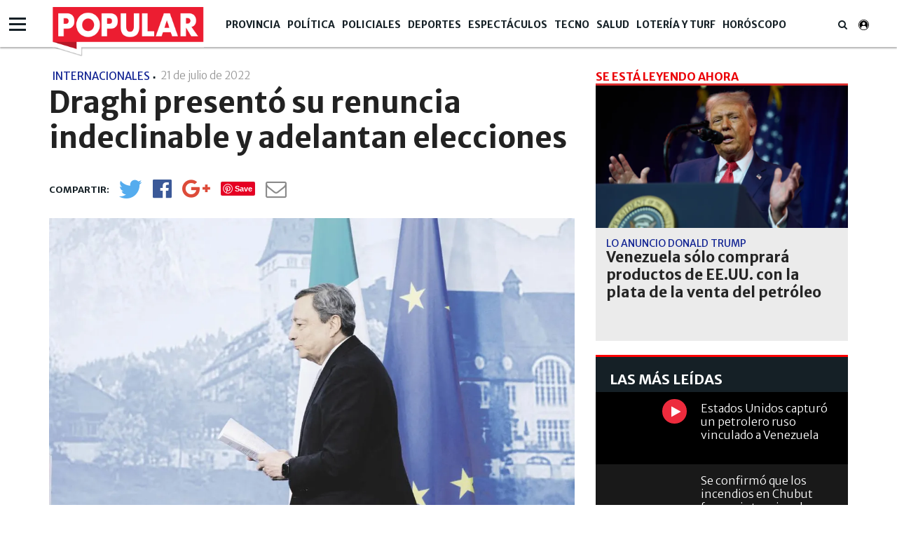

--- FILE ---
content_type: text/html; charset=UTF-8
request_url: https://www.diariopopular.com.ar/internacionales/draghi-presento-su-renuncia-indeclinable-y-adelantan-elecciones-n651293
body_size: 16123
content:
<!DOCTYPE html PUBLIC "-//W3C//DTD XHTML 1.0 Strict//EN" "http://www.w3.org/TR/xhtml1/DTD/xhtml1-strict.dtd">
<html xmlns="http://www.w3.org/1999/xhtml" xml:lang="en-US" lang="en-US" xmlns:fb="http://www.facebook.com/2008/fbml" >

<head><link href="https://www.diariopopular.com.ar/tdcss-ff942720f32d0c4b6906265a1b98e591b9fa2fef-69" rel="stylesheet" />
<script type="application/ld+json" xmlns:deferer="no">[{"@context":"http:\/\/schema.org","@type":"NewsArticle","name":"Draghi present\u00f3 su renuncia indeclinable y adelantan elecciones","headline":"Draghi present\u00f3 su renuncia indeclinable y adelantan elecciones","mainEntityOfPage":{"@type":"WebPage","@id":"https:\/\/www.diariopopular.com.ar\/internacionales\/draghi-presento-su-renuncia-indeclinable-y-adelantan-elecciones-n651293"},"description":"El primer ministro manifest\u00f3 su renuncia luego de haber perdido el apoyo de la coalici\u00f3n de Gobierno. En consecuencia, Italia adelantar\u00e1 las elecciones.","url":"https:\/\/www.diariopopular.com.ar\/internacionales\/draghi-presento-su-renuncia-indeclinable-y-adelantan-elecciones-n651293","articleBody":"Una turbulencia pol\u00edtica vive Italia con la renuncia de su primer ministro, Mario Draghi, quien present\u00f3 su dimisi\u00f3n al cargo de forma indeclinable luego de perder el apoyo de tres de las fuerzas que integraban la coalici\u00f3n de Gobierno. Draghi hab\u00eda anunciado su renuncia hace una semana tras el rechazo del Movimiento Cinco Estrellas de acompa\u00f1ar un paquete de medidas sociales y econ\u00f3micas. Esa decisi\u00f3n preliminar no hab\u00eda sido aceptada por el presidente Sergio Mattarella, pero este jueves su determinaci\u00f3n fue indeclinable al perder a\u00fan mayor respaldo pol\u00edtico. El primer ministro obtuvo en la jornada del mi\u00e9rcoles el apoyo de s\u00f3lo 95 de los 321 senadores del pa\u00eds por la reticencia de las derechistas Liga y Fuerza Italia y la centrista Cinco Estrellas a dar el voto de confianza para la continuidad del Ejecutivo.   ADEM\u00c1S: Boris Johnson se despidi\u00f3 a lo Terminator: \\\"Hasta la vista, baby\\\"   \\\"El presidente de la Rep\u00fablica, Sergio Mattarella, recibi\u00f3 en el Palacio del Quirinale al presidente del Consejo de Ministros, profesor Mario Draghi, quien, luego de haber informado sobre la discusi\u00f3n y votaci\u00f3n de ayer en el Senado, reiter\u00f3 su renuncia y de la Gobierno que preside\\\", inform\u00f3 el secretario general de la presidencia italiana, Ugo Zampetti. En consecuencia, Mattarella recibir\u00e1 durante este jueves a los presidentes del Senado y de Diputados para avanzar en una eventual disoluci\u00f3n de las C\u00e1maras, el primer paso hacia el adelantamiento de las elecciones, previstas originalmente para marzo de 2023. En caso de que Mattarella confirme un adelantamiento electoral, los comicios podr\u00edan darse entre el 2 y el 9 de octubre, para respetar el plazo constitucional de al menos 60 d\u00edas pasados desde la disoluci\u00f3n de las C\u00e1maras. El Gobierno de Draghi, que se mantiene en funciones hasta que haya un nuevo Ejecutivo, se encamina as\u00ed a durar 17 meses, apenas sobre la media en un pa\u00eds que tuvo 67 Gobiernos en 75 a\u00f1os y en el que desde 2008 el primer ministro no es elegido por el voto directo de los ciudadanos sino por acuerdos parlamentarios.   ","datePublished":"2022-07-21T08:16:31-03:00","dateCreated":"2022-07-21T08:16:31-03:00","dateModified":"2022-07-21T08:16:31-03:00","InLanguage":"es_AR","publisher":{"@type":"NewsMediaOrganization","name":"Popular","url":"https:\/\/www.diariopopular.com.ar","logo":{"@type":"ImageObject","url":"https:\/\/www.diariopopular.com.ar\/css-custom\/dpopular\/images\/mtg_logo.png","width":"94","height":"31"}},"image":[{"@type":"ImageObject","url":"https:\/\/media.diariopopular.com.ar\/p\/171074206773898ee3f93aec440717d3\/adjuntos\/143\/imagenes\/008\/027\/0008027443\/1200x675\/smart\/renuncio-draghijpg.jpg","caption":"El primer ministro italiano present\u00f3 su renuncia de manera indeclinable.","width":"1200","height":"675"}],"articleSection":"Internacionales","keywords":"Italia, Mario Draghi","author":{"@type":"Organization","name":"Popular","url":""}},{"@context":"http:\/\/schema.org","@type":"BreadcrumbList","itemListElement":[{"@type":"ListItem","position":1,"name":"Popular","item":{"@id":"https:\/\/www.diariopopular.com.ar","name":"Popular"}},{"@type":"ListItem","position":2,"name":"Italia","item":{"@id":"https:\/\/www.diariopopular.com.ar\/italia-a923","name":"Italia"}},{"@type":"ListItem","position":3,"name":"Draghi present\u00f3 su renuncia indeclinable y adelantan elecciones","item":{"@id":"https:\/\/www.diariopopular.com.ar\/internacionales\/draghi-presento-su-renuncia-indeclinable-y-adelantan-elecciones-n651293","name":"Draghi present\u00f3 su renuncia indeclinable y adelantan elecciones"}}]}]</script>
 

 



<meta property="og:site_name" content="www.diariopopular.com.ar"/>
<meta property="og:description" content="El primer ministro manifestó su renuncia luego de haber perdido el apoyo de la coalición de Gobierno. En consecuencia, Italia adelantará las elecciones."/>
<meta property="og:image" content="https://media.diariopopular.com.ar/p/171074206773898ee3f93aec440717d3/adjuntos/143/imagenes/008/027/0008027443/1200x675/smart/renuncio-draghijpg.jpg"/>
<meta property="og:type" content="article"/>
<meta property="fb:app_id" content="1190085497705860"/>
<meta property="fb:pages" content="174586312591604"/>
<meta property="og:url" content="https://www.diariopopular.com.ar/internacionales/draghi-presento-su-renuncia-indeclinable-y-adelantan-elecciones-n651293"/>
<meta property="og:title" content="Draghi presentó su renuncia indeclinable y adelantan elecciones"/>
<meta itemprop="url" content="https://www.diariopopular.com.ar/internacionales/draghi-presento-su-renuncia-indeclinable-y-adelantan-elecciones-n651293"/>
<meta itemprop="name" content="Draghi presentó su renuncia indeclinable y adelantan elecciones"/>
<meta itemprop="headline" content="Draghi presentó su renuncia indeclinable y adelantan elecciones"/>
<meta itemprop="description" content="El primer ministro manifestó su renuncia luego de haber perdido el apoyo de la coalición de Gobierno. En consecuencia, Italia adelantará las elecciones."/>
<meta property="description" content="El primer ministro manifestó su renuncia luego de haber perdido el apoyo de la coalición de Gobierno. En consecuencia, Italia adelantará las elecciones."/>
<meta property="og:image:width" content="1200"/>
<meta property="og:image:height" content="675"/>
<meta name="twitter:card" content="summary_large_image"/>
<meta name="twitter:site" content="diariopopular"/>
<meta name="twitter:title" content="Draghi presentó su renuncia indeclinable y adelantan elecciones"/>
<meta name="twitter:description" content="El primer ministro manifestó su renuncia luego de haber perdido el apoyo de la coalición de Gobierno. En consecuencia, Italia adelantará las elecciones."/>
<meta name="twitter:creator" content="diariopopular"/>
<meta name="twitter:image" content="https://media.diariopopular.com.ar/p/171074206773898ee3f93aec440717d3/adjuntos/143/imagenes/008/027/0008027443/1200x675/smart/renuncio-draghijpg.jpg"/>
<meta name="twitter:image:height" content="675"/>
<meta name="twitter:image:width" content="1200"/>

<meta http-equiv="Content-Type" content="text/html; charset=utf-8"/>
<meta http-equiv="X-UA-Compatible" content="IE=edge"/>  <title>Draghi presentó su renuncia indeclinable y adelantan elecciones</title>  <!-- start:global -->
 <meta charset="utf-8">
 <!-- end:global -->
 <!-- start:responsive web design -->
 <meta name="viewport" content="width=device-width, initial-scale=1">
 <!-- end:responsive web design -->
 <!-- start:web fonts -->



    <link href="https://fonts.googleapis.com/css?family=Merriweather+Sans:300,400,700,800" rel="stylesheet">

    
 <!-- end:web fonts -->
    <!--link rel="stylesheet" href="https://www.diariopopular.com.ar/css-custom/saas_backend.css"-->
 <!-- start:stylesheets -->
    
    
    <!-- link rel="stylesheet" href="https://www.diariopopular.com.ar/css-custom/dpopular/font-awesome.min.css" -->
    <!-- link rel="stylesheet" href="https://www.diariopopular.com.ar/css-custom/dpopular/weather-icons.min.css" -->
    
    <!-- link rel="stylesheet" href="https://www.diariopopular.com.ar/css-custom/dpopular/photobox.css" -->
    
    
     
    
    
    
 <!-- end:stylesheets -->
        

    <!-- script src="https://www.diariopopular.com.ar/js-custom/dpopular/jquery-3.3.1.min.js"></script -->    <!-- VIDEOJS -->
    
    
    
                  <meta property="fb:pages" content="174586312591604"/>
	<meta name="GENERATOR" content="Thinkindot 4.8"/><meta name="td-ttl-max-age" content="1098300"/>
<meta name="description" content="El primer ministro manifestó su renuncia luego de haber perdido el apoyo de la coalición de Gobierno. En consecuencia, Italia adelantará las elecciones."/>
<meta name="robots" content="max-image-preview:large"/>
<meta name="distribution" content="global"/>
<meta name="rating" content="general"/>
<meta name="language" content="es_AR"/>
<link rel="canonical" href="https://www.diariopopular.com.ar/internacionales/draghi-presento-su-renuncia-indeclinable-y-adelantan-elecciones-n651293"/>

<meta http-equiv="refresh" content="600"/><link href="https://www.popular.tv/dpsite/new/style34.css" rel="stylesheet">
<script xmlns:deferer="no" src="https://www.popular.tv/dpsite/new/script16.js" type="text/javascript"></script> 
<style>.async-hide{opacity:0!important}</style>
<script xmlns:deferer="no">(function(a,s,y,n,c,h,i,d,e){s.className+=' '+y;h.start=1*new Date;
h.end=i=function(){s.className=s.className.replace(RegExp(' ?'+y),'')};
(a[n]=a[n]||[]).hide=h;setTimeout(function(){i();h.end=null},c);h.timeout=c;
})(window,document.documentElement,'async-hide','dataLayer',4000,
{'GTM-P4Z783M':true});</script>
<script xmlns:deferer="no">
(function(i,s,o,g,r,a,m){i['GoogleAnalyticsObject']=r;i[r]=i[r]||function(){
(i[r].q=i[r].q||[]).push(arguments)},i[r].l=1*new Date();a=s.createElement(o),
m=s.getElementsByTagName(o)[0];a.async=1;a.src=g;m.parentNode.insertBefore(a,m)
})(window,document,'script','https://www.google-analytics.com/analytics.js','ga');
ga('create', 'UA-31192321-1', 'auto',{allowLinker: true});
ga('require', 'GTM-P4Z783M');
ga('send', 'pageview');
</script>
<!-- Google Tag Manager -->
<script xmlns:deferer="no">(function(w,d,s,l,i){w[l]=w[l]||[];w[l].push({'gtm.start':
new Date().getTime(),event:'gtm.js'});var f=d.getElementsByTagName(s)[0],
j=d.createElement(s),dl=l!='dataLayer'?'&l='+l:'';j.async=true;j.src=
'https://www.googletagmanager.com/gtm.js?id='+i+dl;f.parentNode.insertBefore(j,f);
})(window,document,'script','dataLayer','GTM-MLSDNW');</script>
<!-- End Google Tag Manager -->
<meta property="fb:pages"content="174586312591604">
<script xmlns:deferer="no" type="text/javascript" src="https://ads.vidoomy.com/diariopopular_15549.js" async></script> 
<script xmlns:deferer="no" data-ad-client="ca-pub-9601162182442873" async src="https://pagead2.googlesyndication.com/pagead/js/adsbygoogle.js"></script>
<!-- Google tag (gtag.js) -->
<script xmlns:deferer="no" async src="https://www.googletagmanager.com/gtag/js?id=G-HC56P2H0XP"></script> 
<script xmlns:deferer="no"> window.dataLayer = window.dataLayer || [];
  function gtag(){dataLayer.push(arguments);}
  gtag('js', new Date());

  gtag('config', 'G-HC56P2H0XP');
</script>

<link rel="preconnect" href="https://cdn.thinkindot.com">
<!-- Thinkindot Tracker v1.4 -->
<script xmlns:deferer="no" xmlns:deferer="no" type="text/javascript">
(function(){
var userEmailCookie = document.cookie.replace(/(?:(?:^|.*;\s*)TDEmail\s*\=\s*([^;]*).*$)|^.*$/, "$1");
var trackingEvent = {
url: "https://tracker.thinkindot.com/ingest/event",
object_id_regex: "",
event: {
organization_id: 2230,
application_id: "cms-143",
object_type: "Nota",
object_id: "651293",
object_url: window.location.href,
publication_date: "2022-07-21T08:16:31-03:00",
var_1: ["Italia","Mario Draghi",""], //i.e: authors ids
var_2: ["Internacionales","",""], //i.e: categories ids
var_3: [""],
var_4: [unescape(userEmailCookie)]
}
};
var tra = document.createElement('script');
tra.type = 'text/javascript';
tra.async = true;
tra.src = 'https://cdn.thinkindot.com/tracker/tracker-1.4.min.js';
tra.onload = tra.onreadystatechange = function() {
var rs = this.readyState;
if (rs && rs != 'complete' && rs != 'loaded') return;
try {
tracker_event(trackingEvent);
} catch (e) {
console.log("tracker error " + e);
}
};
(document.getElementsByTagName('head')[0]||document.getElementsByTagName('body')[0]).appendChild(tra);
})();
</script>
<!-- End Thinkindot Tracker --><link rel='amphtml' href='https://www.diariopopular.com.ar/internacionales/draghi-presento-su-renuncia-indeclinable-y-adelantan-elecciones-n651293/amp'/><!-- Speculation Rules -->
<script xmlns:deferer="no" type="speculationrules">
{
    "prefetch": [
        {
            "source": "document",
            "where": {
                "and": [
                    { "href_matches": "https://www.diariopopular.com.ar/*" },
                    { "not": { "selector_matches": "[rel~='nofollow']" } },
                    { "not": { "selector_matches": "[rel~='noreferrer']" } },
                    { "not": { "selector_matches": "[rel~='noopener']" } },
                    { "not": { "selector_matches": "[rel~='noindex']" } }
                ]
            },
            "eagerness": "moderate"
        }
    ],
    "prerender": [
        {
            "source": "document",
            "where": {
                "and": [
                    { "selector_matches": "h1 a" },
                    { "not": { "selector_matches": "[rel~='nofollow']" } },
                    { "not": { "selector_matches": "[rel~='noreferrer']" } },
                    { "not": { "selector_matches": "[rel~='noopener']" } },
                    { "not": { "selector_matches": "[rel~='noindex']" } }
                ]
            },
            "eagerness": "moderate"
        }
    ]
}
</script>
<!-- Thinkindot GA4-->
<script xmlns:deferer="no" async src="https://www.googletagmanager.com/gtag/js?id=G-41E8Q8K9GH"></script> 
<script xmlns:deferer="no"> window.dataLayer = window.dataLayer || [];
    function gtag() { dataLayer.push(arguments); }
    gtag('js', new Date());
    gtag('config', 'G-41E8Q8K9GH');
    gtag('set',
        {
            'dimension1': 'Draghi present&oacute; su renuncia indeclinable y adelantan elecciones',
            'dimension2': '',
            'dimension3': 'Nota',
            'dimension4': 'Internacionales',
            'dimension5': '',
            'dimension6': '',
            'dimension7': 'Italia',
            'dimension8': 'Mario Draghi',
            'dimension9': '',
        });
</script>
<!-- End Thinkindot GA4 --><link rel="manifest" href="/manifest.json">
<script xmlns:deferer="no">window.TdOneSingalSetup = {"appId":"8115cc89-8ffc-43d4-948d-5b5a3b508a25","autoRegister":false,"promptOptions":{"actionMessage":"Nos gustar\u00eda mostrarle las \u00faltimas noticias.","exampleNotificationTitleDesktop":"Notificaci\u00f3n de ejemplo","exampleNotificationMessageDesktop":"As\u00ed aparecer\u00e1n las notificaciones","exampleNotificationCaption":"Pod\u00e9s desuscribirte en cualquier momento","acceptButtonText":"SUSCRIBIRME","cancelButtonText":"NO, GRACIAS"},"welcomeNotification":{"disable":false,"title":"Popular","message":"Gracias por suscribirte"},"notifyButton":{"enable":true,"showCredit":false,"text":{"tip.state.unsubscribed":"Suscribirse a notificaciones","tip.state.subscribed":"Est\u00e1s suscripto a notificaciones","tip.state.blocked":"Bloqueaste notificaciones","message.prenotify":"Click para suscribirse a notificaciones","message.action.subscribed":"Gracias por suscribirse!","message.action.resubscribed":"Te suscribiste a notificaciones","message.action.unsubscribed":"No recibir\u00e1s m\u00e1s notificaciones","dialog.main.title":"Configurar notificaciones","dialog.main.button.subscribe":"SUSCRIBIRSE","dialog.main.button.unsubscribe":"DESUSCRIBIRSE","dialog.blocked.title":"Desbloquear notificaciones","dialog.blocked.message":"Segu\u00ed las instrucciones para recibir notificaciones:"},"colors":{"circle.background":"#fd1010"}},"notificationClickHandlerMatch":"origin","notificationClickHandlerAction":"focus","tracking":{"utm_source":"pushnotificationh","utm_medium":"web","utm_campaign":"editorselection"}}</script>
<script xmlns:deferer="no" src="https://www.diariopopular.com.ar/libs/OneSignalSDKFiles/TdWebPushv16-min-version-1767758706.js" async="true"></script> 
<script xmlns:deferer="no" src="https://cdn.onesignal.com/sdks/web/v16/OneSignalSDK.page.js" async="true"></script></head>

<body class="home detail detail interior-menu-br">
<script xmlns:deferer="no" type="text/javascript">
(function(){
var trackingEvent = {
url: "https://tracker.thinkindot.com/ingest/event",
object_id_regex: "",
event: {
organization_id: 177,
application_id: "diario-popular",
object_type: "Nota",
object_id: window.location.href.split("-")[window.location.href.split("-").length-1].replace('-n','').replace('n',''),
object_url: window.location.href,
publication_date: "2018-04-01T01:01:01.000Z",
var_1: [], //i.e: authors ids
var_2: [], //i.e: categories ids
var_3: []
}
};
var tra = document.createElement('script');
tra.type = 'text/javascript';
tra.async = true;
tra.src = 'https://cdn.thinkindot.com/tracker/tracker-1.4.min.js';
tra.onload = tra.onreadystatechange = function() {
var rs = this.readyState;
if (rs && rs != 'complete' && rs != 'loaded') return;
try {
tracker_event(trackingEvent);
} catch (e) {
console.log("tracker error " + e);
}
};
(document.getElementsByTagName('head')[0]||document.getElementsByTagName('body')[0]).appendChild(tra);
})();
</script>  <!-- start:page outer wrap -->
 <div id="page-outer-wrap">
 <!-- start:page inner wrap -->
 <div id="page-inner-wrap">
 <!-- start:container-fluid -->
 <div class="container-fluid">
 <div class="row">
 <div class="col-xs-12 region-container">
                        
	<div class="widgetContent   header-new clearfix">
 <!-- start:container-->
 <div class="container widget-notas   header-new">
 <div class="row">
 <div class="col-xs-12 region-container">
                        

<div class="freetext-list one-column-wrapper ">
	<div class="row"></div>
 </div>

<div class="main-nav"><div class="navigation-main-menu ">  <div class="container "><div class="nav-wrapper-row">  <ul class="nav-wrapper clearfix"><div class="nav-item logo-small" style="display:none;">  <a href="/" class="nav-link">
                        <img class="imageFullWidth" src="/css-custom/143/logo/logo.clean.svg" alt=""/></a>  </div>  <li class="nav-item">  <span class="nav-link">  <a href="https://www.diariopopular.com.ar/provincia" target="" title="Popular | Provincia" alt="Popular | Provincia">
                            Provincia
                            </a></span>  <li class="nav-item"><span class="nav-link">  <a href="https://www.diariopopular.com.ar/politica" target="" title="Popular | Política" alt="Popular | Política">
                            Política
                            </a></span>  <li class="nav-item"><span class="nav-link">  <a href="https://www.diariopopular.com.ar/policiales" target="" title="Popular | Policiales" alt="Popular | Policiales">
                            Policiales
                            </a></span>  <li class="nav-item"><span class="nav-link">  <a href="https://www.diariopopular.com.ar/deportes" target="" title="Popular | Deportes" alt="Popular | Deportes">
                            Deportes
                            </a></span>  <li class="nav-item"><span class="nav-link">  <a href="https://www.diariopopular.com.ar/espectaculos" target="" title="Popular | Espectáculos" alt="Popular | Espectáculos">
                            Espectáculos
                            </a></span>  <li class="nav-item"><span class="nav-link">  <a href="https://www.diariopopular.com.ar/tecnologia" target="" title="Popular | Tecno" alt="Popular | Tecno">
                            Tecno
                            </a></span>  <li class="nav-item"><span class="nav-link">  <a href="https://www.diariopopular.com.ar/salud" target="" title="Popular | Salud" alt="Popular | Salud">
                            Salud
                            </a></span>  <li class="nav-item"><span class="nav-link">  <a href="https://www.diariopopular.com.ar/loteria-turf-suerte" target="" title="Popular | Lotería y Turf" alt="Popular | Lotería y Turf">
                            Lotería y Turf
                            </a></span>  <li class="nav-item"><span class="nav-link">  <a href="https://www.diariopopular.com.ar/horoscopo" target="" title="Popular | Horóscopo" alt="Popular | Horóscopo">
                            Horóscopo
                            </a></span>  <li class="nav-item search-wrapper"><span class="nav-link"> <i class="fa fa-search"></i></span>  <div class="sub-nav "><div class="container padding-box">  <div class="col-xs-12 col-sm-12 col-md-6 col-md-offset-3">  <form class="form-buscador" action="https://www.diariopopular.com.ar/contenidos/resultado.html" method="GET" onsubmit="return false">
 <div class="input-group"><input type="text" id="inputSearch" class="form-control inputSearch" placeholder="Ingresa tu búsqueda..."> </input>  <span class="input-group-btn">  <button id="btnSearch" class="btn btn-default" type="submit">Buscar</button></span>  </div></form>  </div></div>  </div></li>  </ul></div>  </div></div> 
</div> 
  <div class="hamburguesa"><div id="menu">  <div class="sections-collapse"><div class="btn-wrapper">  <span class="icon-bar"></span>  <span class="icon-bar"></span>  <span class="icon-bar"></span></div>  <div class="nav-wrapper"><ul class="nav clearfix" id="scroll-menu">  <h2 class="title">Todas las categorias</h2>  <li class="status-normal">  <a href="https://www.diariopopular.com.ar/tecnologia">Tecno</a></li>  <li class="status-normal">  <a href="https://www.diariopopular.com.ar/general">General</a></li>  <li class="status-normal">  <a href="https://www.diariopopular.com.ar/internacionales">Internacionales</a></li>  <li class="status-normal">  <a href="https://www.diariopopular.com.ar/contenidos/mascotas.html">Mascotas</a></li>  <li class="status-normal">  <a href="https://www.diariopopular.com.ar/sururbano">Sururbano</a></li>  <li class="status-normal">  <a href="https://www.diariopopular.com.ar/provincia">Provincia</a></li>  <li class="status-normal">  <a href="https://www.diariopopular.com.ar/sureno">Sureño</a></li>  <li class="status-normal">  <a href="https://www.diariopopular.com.ar/quilmeno">Quilmeño</a></li>  <li class="status-normal">  <a href="https://www.diariopopular.com.ar/noroeste">Noroeste</a></li>  <li class="status-normal">  <a href="https://www.diariopopular.com.ar/norteno">Norteño</a></li>  <li class="status-normal">  <a href="https://www.diariopopular.com.ar/la_matanza">La Matanza</a></li>  <li class="status-normal">  <a href="https://www.diariopopular.com.ar/patricios_pompeya">Patricios - Pompeya</a></li>  <li class="status-normal">  <a href="https://www.diariopopular.com.ar/barracas-laboca">Barracas - La Boca</a></li>  <li class="status-normal">  <a href="https://www.diariopopular.com.ar/popular-tv">Popular Tv</a></li>  </ul></div>  </div></div>  </div>  </div></div>  <div class="row"><div class="col-xs-12 col-sm-12 col-md-9 region-container">  </div>  <div class="col-xs-12 col-sm-12 col-md-3 region-container"></div>  </div>  <div class="row">  <div class="col-xs-12 region-container"></div>  </div></div>
	</div>  </div></div>  </div>  <div class="container">  <div class="row">  <div class="col-xs-12  region-container"></div>  <div class="col-xs-12"><div class="row">  <div class="col-sm-12 col-md-8 col-lg-8"><div class="row">  <div class="col-xs-12 region-container">  
 <article id="article-post"><header class="article-info-wrapper">  <div id="indexActual" style="display:none"></div>  <div class="category-wrapper">  <span class="category theme cat-azul">Internacionales</span>  <span class="category pipe"> | </span></div>  <div class="fecha-detallenota"><time datetime="2022-07-21T11:16:31.000Z"> 21 de julio de 2022 <span class="hour">
                         - 08:07
                    </span></time>  </div>  <div class="row">  <div class="col-xs-12">  <h1 class="title">Draghi presentó su renuncia indeclinable y adelantan elecciones</h1></div>  </div>  <div class="item-breadcrumb"></div>  <div class="detail-social-icons clearfix" data-social="tosticky" hide-on-scroll="footer"><ul class="social-wrapper clearfix">  <li class="social-icon social-twitter no-shares" data-url-lite='https://www.diariopopular.com.ar/c651293' data-url-complete='https://www.diariopopular.com.ar/internacionales/draghi-presento-su-renuncia-indeclinable-y-adelantan-elecciones-n651293'>
                        <a class="social-link" onclick="javascript:var popuptw = window.open('https://twitter.com/intent/tweet?url=https%3A%2F%2Fwww.diariopopular.com.ar%2Fc651293&amp;relatid=Popular&amp;text=Draghi+present%C3%B3+su+renuncia+indeclinable+y+adelantan+elecciones&amp;via=populardiario', 'twitter', 'width=540, height=480, top=200,scrollbars=1');return false;" alt="Twitter" title="Twitter">
 <i class="fa fa-twitter" aria-hidden="true"></i></a>  <span class="share-counter twitter"><span class="share-text"> </span></span>  </li
                    ><li class="social-icon social-facebook no-shares" data-url-lite='https://www.diariopopular.com.ar/c651293'>  <a class="social-link" onclick="javascript:var popup = window.open('https://www.facebook.com/sharer/sharer.php?u=https%3A%2F%2Fwww.diariopopular.com.ar%2Fc651293', 'facebook', 'width=540, height=480, top=200,scrollbars=1'); return false;" alt="Facebook" title="Facebook">
 <i class="fa fa-facebook-official" aria-hidden="true"></i>  </a>  <span class="share-counter facebook"><span class="share-text"></span></span>  </li
                    ><li class="social-icon social-google-plus no-shares" data-url-lite='https://www.diariopopular.com.ar/c651293'>  <a class="social-link" onclick="javascript:var popup = window.open('https://plus.google.com/share?hl=en&url=https%3A%2F%2Fwww.diariopopular.com.ar%2Fc651293', 'twitter', 'width=540, height=480, top=200,scrollbars=1');return false;" alt="Google+" title="Google+">
 <i class="fa fa-google-plus" aria-hidden="true"></i>  </a>  <span class="share-counter google-plus"><span class="share-text"></span></span>  </li
                    ><li class="social-icon social-pinterest no-shares" data-url-lite='https://www.diariopopular.com.ar/c651293'>  <a class="social-link" href="https://www.pinterest.com/pin/create/button/?url=https%3A%2F%2Fwww.diariopopular.com.ar%2Fc651293&description=Draghi+present%C3%B3+su+renuncia+indeclinable+y+adelantan+elecciones" onclick="https://www.pinterest.com/pin/create/button/?url=https%3A%2F%2Fwww.diariopopular.com.ar%2Fc651293&description=Draghi+present%C3%B3+su+renuncia+indeclinable+y+adelantan+elecciones" alt="Pinterest" title="Pinterest">
 <!-- <i class="fa fa-pinterest" aria-hidden="true"></i>-->  </a>  <span class="share-counter pinterest"><span class="share-text"></span></span>  </li
                    ><li class="social-icon social-whatsapp visible-xs"><a class="social-link" target="_blank" href="https://api.whatsapp.com/send?text=%E2%80%9CDraghi%20present%C3%B3%20su%20renuncia%20indeclinable%20y%20adelantan%20elecciones%E2%80%9D%20https%3A%2F%2Fwww.diariopopular.com.ar%2Finternacionales%2Fdraghi-presento-su-renuncia-indeclinable-y-adelantan-elecciones-n651293" alt="Whatsapp" title="Whatsapp">  <i class="fa fa-whatsapp" aria-hidden="true"></i>  </a></li
                    ><li class="social-icon social-mail no-shares">  <a class="social-link" href="/cdn-cgi/l/email-protection#[base64]" alt="@Enviar" title="@Enviar"><i class="fa fa-envelope-o" aria-hidden="true"> </i></a>  <span class="share-counter mail"><span class="share-text"> 0</span></span>  </li></ul>  <div class="visible-xs next-btn-note"><a href="">  <span class="next-btn">siguiente</span>  <i class="fa fa-angle-right" aria-hidden="true"></i>  </a></div>  </div></header>  </article>
 

  
    
      <script data-cfasync="false" src="/cdn-cgi/scripts/5c5dd728/cloudflare-static/email-decode.min.js"></script><script xmlns:deferer="no"> var vastPreRoll = "";
    </script>  <article id="article-post">  <div class="row">  <div class="col-xs-12">  <div class="head-image thumb-wrap relative">  <div id="content-gallery">  <div class="gallery" id="fotogaleria-Object_66_60">  <div class="col2 owl-carousel">  <div class="image itemGallery classid589320">  <a href="https://media.diariopopular.com.ar/p/a814c8003eca36c8c0dd58c97bfeb5da/adjuntos/143/imagenes/008/027/0008027443/1140x0/smart/renuncio-draghijpg.jpg" onclick="return false;" title="El primer ministro italiano presentó su renuncia de manera indeclinable.">
                                        <img xmlns:ll="no" xmlns:ll="no" src="https://media.diariopopular.com.ar/p/a814c8003eca36c8c0dd58c97bfeb5da/adjuntos/143/imagenes/008/027/0008027443/1140x0/smart/renuncio-draghijpg.jpg" alt="El primer ministro italiano presentó su renuncia de manera indeclinable." title="El primer ministro italiano presentó su renuncia de manera indeclinable."\/>  <div class="gallery-header"><span class="expand"> </span></div>  <div class="pieFoto" style="display:block"><span class="epiinterior" style="display:"> <p>El primer ministro italiano presentó su renuncia de manera indeclinable.</p></span>  <span class="copyinterior" style="display:none"></span></div>  </a></div>  </div>  <div class="galleryThumb galleryPrevThumb2 galleft" style="display:none"><a class="arrow-left prevPager"><img xmlns:ll="no" xmlns:ll="no" src="https://www.diariopopular.com.ar/css-custom/dpopular_images/f_izq2.png" width="53" height="53" alt="Anterior" title="Anterior" \/></a></div>  <div class="galleryThumb galleryNextThumb2 galright" style="display:none"><a class="arrow-right nextPager"> <img xmlns:ll="no" xmlns:ll="no" src="https://www.diariopopular.com.ar/css-custom/dpopular_images/f_der2.png" width="53" height="53" alt="Siguiente" title="Siguiente"\/></a></div>  <div class="clearfix"></div></div>  </div></div>  </div></div>  </article> 

  <article id="article-post" class="first">  <div class="interiorCopete"> El primer ministro manifestó su renuncia luego de haber perdido el apoyo de la coalición de Gobierno. En consecuencia, Italia adelantará las elecciones. </div>  <div class="separator-line"></div>  <div class="cuerpo" data-twitter-link="https://twitter.com/intent/tweet?url=https://www.diariopopular.com.ar/c651293&amp;via=poopulardiario&amp;related=Popular&amp;text=">  <p>Una turbulencia política vive <strong><a href="https://www.diariopopular.com.ar/italia-a923" class="agrupador" rel="923">Italia</a></strong> con la renuncia de su primer ministro,<strong> <a href="https://www.diariopopular.com.ar/mario-draghi-a5077" class="agrupador" rel="5077">Mario Draghi</a>,</strong> quien presentó su dimisión al cargo de forma indeclinable luego de perder el apoyo de tres de las fuerzas que integraban la coalición de Gobierno.</p></div>  </article> 
  <article id="article-post">  <div class="cuerpo" data-twitter-link="https://twitter.com/intent/tweet?url=https://www.diariopopular.com.ar/c651293&amp;via=poopulardiario&amp;related=Popular&amp;text=">  <p>Draghi había anunciado su renuncia hace una semana tras el rechazo del <strong>Movimiento Cinco Estrellas</strong> de acompañar un paquete de medidas sociales y económicas. Esa decisión preliminar no había sido aceptada por el presidente <strong>Sergio Mattarella</strong>, pero este jueves su determinación fue indeclinable al perder aún mayor respaldo político.</p> <p>El primer ministro obtuvo en la jornada del miércoles el apoyo de sólo 95 de los 321 senadores del país por la reticencia de las derechistas Liga y Fuerza Italia y la centrista Cinco Estrellas a dar el voto de confianza para la continuidad del Ejecutivo.</p> <p></p>  <h2>ADEMÁS: <a href="https://www.diariopopular.com.ar/internacionales/boris-johnson-se-despidio-lo-terminator-hasta-la-vista-baby-n651044" target="">Boris Johnson se despidió a lo Terminator: "Hasta la vista, baby"</a></h2>  <p> </p> <p>"El presidente de la República, Sergio Mattarella, recibió en el Palacio del Quirinale al presidente del Consejo de Ministros, profesor Mario Draghi, quien, luego de haber informado sobre la discusión y votación de ayer en el Senado, reiteró su renuncia y de la Gobierno que preside", informó el secretario general de la presidencia italiana, <strong>Ugo Zampetti.</strong></p>  <p>En consecuencia, Mattarella recibirá durante este jueves a los presidentes del Senado y de Diputados para avanzar en una eventual disolución de las Cámaras, el primer paso hacia el adelantamiento de las elecciones, previstas originalmente para marzo de 2023.</p> <p>En caso de que Mattarella confirme un adelantamiento electoral, los comicios podrían darse entre el 2 y el 9 de octubre, para respetar el plazo constitucional de al menos 60 días pasados desde la disolución de las Cámaras.</p> <p>El Gobierno de Draghi, que se mantiene en funciones hasta que haya un nuevo Ejecutivo, se encamina así a durar 17 meses, apenas sobre la media en un país que tuvo 67 Gobiernos en 75 años y en el que desde 2008 el primer ministro no es elegido por el voto directo de los ciudadanos sino por acuerdos parlamentarios.</p> <div contenteditable="false" class="embed_cont type_imagen" id="589321-Libre-1604560361_wrap"> <div class="embed_options" rel="opt" id="589321-Libre-1604560361_opts">Draghi.webp <span onclick="parent.parent.TinyMCETdcuerpo.preview_embed('589321-Libre-1604560361')" class="embed_colapse less" id="589321-Libre-1604560361_colapse"></span>  <span onclick="parent.parent.TinyMCETdcuerpo.delete_embed('589321-Libre-1604560361')" class="embed_delete less" id="589321-Libre-1604560361_delete"></span></div>  <div id="589321-Libre-1604560361_content" class="embed_content"><img src="https://www.diariopopular.com.ar/css-custom/143/images/lazy.svg" longdesc="https://media.diariopopular.com.ar/p/15e15b9a20a7740539df9876187a1bda/adjuntos/143/imagenes/008/027/0008027444/1140x0/smart/draghiwebp.png"  alt="" width="1140" height="" id="589321-Libre-1604560361_embed"></div>  <div id="589321-Libre-1604560361_epigrafe" class="embed_epigrafe"></div> <div id="589321-Libre-1604560361_copyright" class="embed_copyright"></div>  </div> <p></p>  </div></article>


  <div class="object-important-people">  <h2 class="object-title">Aparecen en esta nota:</h2>  <ul class="important-people-wrapper clearfix">  <li class="people-item">  <div class="media-wrapper">  <a href="https://www.diariopopular.com.ar/italia-a923" target="" title="Italia" class="people-link">
                    
                        <img class="media" src="https://www.diariopopular.com.ar/css-custom/143/images/lazy.svg" longdesc="https://media.diariopopular.com.ar/p/ac2cd4fb78408bd51b4545eba9b61fc8/adjuntos/143/imagenes/004/846/0004846747/italiapng.png"  width="70" height="70" alt="Italia" title="Italia"/>  </a></div>  <span class="people-name"><a class="people-link" href="https://www.diariopopular.com.ar/italia-a923" target="">Italia</a></span>  </li><li class="people-item">  <div class="media-wrapper">  <a href="https://www.diariopopular.com.ar/mario-draghi-a5077" target="" title="Mario Draghi" class="people-link"></a>  </div>  <span class="people-name"><a class="people-link" href="https://www.diariopopular.com.ar/mario-draghi-a5077" target="">Mario Draghi</a></span>  </li></ul>  </div>

<div class="content-related-content col-xs-12 col-sm-12 col-md-12  "><h2 class="title-news "> Te puede interesar: </h2>  <div class="row">  <div class="col-xs-12 col-sm-3 air">  <article class="article-item article-list   clearfix">  <figure class="media-wrapper  with-video">  <a href="https://www.diariopopular.com.ar/futbol/video-lautaro-martinez-hizo-un-golazo-bologna-n879363" target="" title="altText(Video: Lautaro Martínez hizo un golazo ante Bologna)" alt="altText(Video: Lautaro Martínez hizo un golazo ante Bologna)"><img src="https://www.diariopopular.com.ar/css-custom/143/images/lazy.svg" longdesc="https://media.diariopopular.com.ar/p/40cc40d2de21e7f3e479f3edf64d6b7f/adjuntos/143/imagenes/008/223/0008223844/165x100/smart/lautaro-foto-m-r-1.jpg"  alt="&nbsp;Lautaro Martínez hizo un golazo ante Bologna" title="&nbsp;Lautaro Martínez hizo un golazo ante Bologna" width="180" height="100"/></a>  </figure>  <div class="content-wrapper">  <div class="grouper-wrapper"> 	<a href="https://www.diariopopular.com.ar/futbol/video-lautaro-martinez-hizo-un-golazo-bologna-n879363" title="SERIE A -ITALIA" alt="SERIE A -ITALIA" class="section-link verde" target="">SERIE A -ITALIA </a></div>  <header class="title-wrapper"><h2 class="title-item">  <a href="https://www.diariopopular.com.ar/futbol/video-lautaro-martinez-hizo-un-golazo-bologna-n879363" target="" >Video: Lautaro Martínez hizo un golazo ante Bologna</a></h2>  <div class="cateogry-item"><a href="https://www.diariopopular.com.ar/futbol/video-lautaro-martinez-hizo-un-golazo-bologna-n879363" target="" ><p class="ignore-parser">Con un tanto de cabeza, Lautaro Martínez anotó el 2-0 de los nerazzurri en la decimoctava jornada de la Serie A de Italia</p></a></div>  </header>  <div class="social-sharing-box ">
	<div class="social-icon">		<a href="https://twitter.com/intent/tweet?url=https%3A%2F%2Fwww.diariopopular.com.ar%2Ffutbol%2Fvideo-lautaro-martinez-hizo-un-golazo-bologna-n879363&amp;related=Popular&amp;text=Video%3A+Lautaro+Mart%C3%ADnez+hizo+un+golazo+ante+Bologna&amp;via=diariopopular" target="_blank" alt="Twitter" title="Twitter">
	<i class="fa fa-twitter" aria-hidden="true"></i>		</a></div
	><div class="social-icon">		<a onclick="var popup = window.open('https://www.facebook.com/dialog/feed?app_id=1190085497705860&link=https%3A%2F%2Fwww.diariopopular.com.ar%2Ffutbol%2Fvideo-lautaro-martinez-hizo-un-golazo-bologna-n879363&name=Video%3A+Lautaro+Mart%C3%ADnez+hizo+un+golazo+ante+Bologna&caption=SERIE+A+-ITALIA+&description=%3Cp+class%3D%22ignore-parser%22%3ECon+un+tanto+de+cabeza%2C+Lautaro+Mart%C3%ADnez+anot%C3%B3+el+2-0+de+los+nerazzurri+en+la+decimoctava+jornada+de+la+Serie+A+de+Italia%3C%2Fp%3E&redirect_uri=https%3A%2F%2Fwww.diariopopular.com.ar%2Ffutbol%2Fvideo-lautaro-martinez-hizo-un-golazo-bologna-n879363','facebook', 'width=540, height=480, top=200,scrollbars=1');" alt="Facebook" title="Facebook">
	<i class="fa fa-facebook-square" aria-hidden="true"></i></a>
	</div
	><div class="social-icon visible-xs">		<a href="whatsapp://send?text=%E2%80%9CVideo%3A%20Lautaro%20Mart%C3%ADnez%20hizo%20un%20golazo%20ante%20Bologna%E2%80%9D%20https%3A%2F%2Fwww.diariopopular.com.ar%2Ffutbol%2Fvideo-lautaro-martinez-hizo-un-golazo-bologna-n879363" target="_blank" alt="Whatsapp" title="Whatsapp">
	<i class="fa fa-whatsapp" aria-hidden="true"></i>		</a></div> 
</div></div>  </article></div>  <div class="col-xs-12 col-sm-3 air"><article class="article-item article-list   clearfix">  <figure class="media-wrapper  no-video">  <a href="https://www.diariopopular.com.ar/general/faroni-ligado-afa-y-las-sad-financio-la-compra-del-perugia-fondos-del-futbol-argentino-n878841" target="" title="altText(Faroni financió la compra del Perugia con fondos del fútbol argentino)" alt="altText(Faroni financió la compra del Perugia con fondos del fútbol argentino)"><img src="https://www.diariopopular.com.ar/css-custom/143/images/lazy.svg" longdesc="https://media.diariopopular.com.ar/p/697962db272376cbf719aa56617018c5/adjuntos/143/imagenes/008/223/0008223336/165x100/smart/faroni-perugia.jpg"  alt="Faroni, con la camiseta del Perugia, se convirtió en propietario del club en 2024. (Foto: La Nación)" title="Faroni, con la camiseta del Perugia, se convirtió en propietario del club en 2024. (Foto: La Nación)" width="180" height="100"/></a>  </figure>  <div class="content-wrapper">  <div class="grouper-wrapper"> 	<a href="https://www.diariopopular.com.ar/general/faroni-ligado-afa-y-las-sad-financio-la-compra-del-perugia-fondos-del-futbol-argentino-n878841" title="Ligado a la AFA y las SAD" alt="Ligado a la AFA y las SAD" class="section-link " target="">Ligado a la AFA y las SAD</a></div>  <header class="title-wrapper"><h2 class="title-item">  <a href="https://www.diariopopular.com.ar/general/faroni-ligado-afa-y-las-sad-financio-la-compra-del-perugia-fondos-del-futbol-argentino-n878841" target="" >Faroni financió la compra del Perugia con fondos del fútbol argentino</a></h2>  <div class="cateogry-item"><a href="https://www.diariopopular.com.ar/general/faroni-ligado-afa-y-las-sad-financio-la-compra-del-perugia-fondos-del-futbol-argentino-n878841" target="" ><p class="ignore-parser">Mientras defendía públicamente el modelo asociativo, impulsó una operación privada en Europa con dinero vinculado a la entidad madre del fútbol local.</p></a></div>  </header>  <div class="social-sharing-box ">
	<div class="social-icon">		<a href="https://twitter.com/intent/tweet?url=https%3A%2F%2Fwww.diariopopular.com.ar%2Fgeneral%2Ffaroni-ligado-afa-y-las-sad-financio-la-compra-del-perugia-fondos-del-futbol-argentino-n878841&amp;related=Popular&amp;text=Faroni+financi%C3%B3+la+compra+del+Perugia+con+fondos+del+f%C3%BAtbol+argentino&amp;via=diariopopular" target="_blank" alt="Twitter" title="Twitter">
	<i class="fa fa-twitter" aria-hidden="true"></i>		</a></div
	><div class="social-icon">		<a onclick="var popup = window.open('https://www.facebook.com/dialog/feed?app_id=1190085497705860&link=https%3A%2F%2Fwww.diariopopular.com.ar%2Fgeneral%2Ffaroni-ligado-afa-y-las-sad-financio-la-compra-del-perugia-fondos-del-futbol-argentino-n878841&name=Faroni+financi%C3%B3+la+compra+del+Perugia+con+fondos+del+f%C3%BAtbol+argentino&caption=Ligado+a+la+AFA+y+las+SAD&description=%3Cp+class%3D%22ignore-parser%22%3EMientras+defend%C3%ADa+p%C3%BAblicamente+el+modelo+asociativo%2C+impuls%C3%B3+una+operaci%C3%B3n+privada+en+Europa+con+dinero+vinculado+a+la+entidad+madre+del+f%C3%BAtbol+local.%3C%2Fp%3E&redirect_uri=https%3A%2F%2Fwww.diariopopular.com.ar%2Fgeneral%2Ffaroni-ligado-afa-y-las-sad-financio-la-compra-del-perugia-fondos-del-futbol-argentino-n878841','facebook', 'width=540, height=480, top=200,scrollbars=1');" alt="Facebook" title="Facebook">
	<i class="fa fa-facebook-square" aria-hidden="true"></i></a>
	</div
	><div class="social-icon visible-xs">		<a href="whatsapp://send?text=%E2%80%9CFaroni%20financi%C3%B3%20la%20compra%20del%20Perugia%20con%20fondos%20del%20f%C3%BAtbol%20argentino%E2%80%9D%20https%3A%2F%2Fwww.diariopopular.com.ar%2Fgeneral%2Ffaroni-ligado-afa-y-las-sad-financio-la-compra-del-perugia-fondos-del-futbol-argentino-n878841" target="_blank" alt="Whatsapp" title="Whatsapp">
	<i class="fa fa-whatsapp" aria-hidden="true"></i>		</a></div> 
</div></div>  </article></div>  <div class="col-xs-12 col-sm-3 air"><article class="article-item article-list   clearfix">  <figure class="media-wrapper  no-video">  <a href="https://www.diariopopular.com.ar/internacionales/venezuela-solo-comprara-productos-eeuu-la-plata-la-venta-del-petroleo-n879950" target="" title="altText(Venezuela sólo comprará productos de EE.UU. con la plata de la venta del petróleo)" alt="altText(Venezuela sólo comprará productos de EE.UU. con la plata de la venta del petróleo)"><img src="https://www.diariopopular.com.ar/css-custom/143/images/lazy.svg" longdesc="https://media.diariopopular.com.ar/p/473aff120c42b31afa5a2f23b3039904/adjuntos/143/imagenes/008/224/0008224306/165x100/smart/es-un-tipo-violento-se-sube-al-escenario-e-intenta-imitar-un-poco-mi-baile-sostuvo-trump-maduro.jpg"  alt="venezuela solo comprara productos de ee.uu. con la plata de la venta del petroleo" title="venezuela solo comprara productos de ee.uu. con la plata de la venta del petroleo" width="180" height="100"/></a>  </figure>  <div class="content-wrapper">  <div class="grouper-wrapper"> 	<a href="https://www.diariopopular.com.ar/internacionales/venezuela-solo-comprara-productos-eeuu-la-plata-la-venta-del-petroleo-n879950" title="Lo anunció Donald Trump" alt="Lo anunció Donald Trump" class="section-link azul" target="">Lo anunció Donald Trump</a></div>  <header class="title-wrapper"><h2 class="title-item">  <a href="https://www.diariopopular.com.ar/internacionales/venezuela-solo-comprara-productos-eeuu-la-plata-la-venta-del-petroleo-n879950" target="" >Venezuela sólo comprará productos de EE.UU. con la plata de la venta del petróleo</a></h2>  <div class="cateogry-item"><a href="https://www.diariopopular.com.ar/internacionales/venezuela-solo-comprara-productos-eeuu-la-plata-la-venta-del-petroleo-n879950" target="" ><p class="ignore-parser">El anuncio fue realizado por el presidente Donald Trump. Dijo que el acuerdo incluye productos agrícolas, medicamentos, dispositivos médicos y equipos "para mejorar" la red eléctrica del país caribeño.</p></a></div>  </header>  <div class="social-sharing-box ">
	<div class="social-icon">		<a href="https://twitter.com/intent/tweet?url=https%3A%2F%2Fwww.diariopopular.com.ar%2Finternacionales%2Fvenezuela-solo-comprara-productos-eeuu-la-plata-la-venta-del-petroleo-n879950&amp;related=Popular&amp;text=Venezuela+s%C3%B3lo+comprar%C3%A1+productos+de+EE.UU.+con+la+plata+de+la+venta+del+petr%C3%B3leo&amp;via=diariopopular" target="_blank" alt="Twitter" title="Twitter">
	<i class="fa fa-twitter" aria-hidden="true"></i>		</a></div
	><div class="social-icon">		<a onclick="var popup = window.open('https://www.facebook.com/dialog/feed?app_id=1190085497705860&link=https%3A%2F%2Fwww.diariopopular.com.ar%2Finternacionales%2Fvenezuela-solo-comprara-productos-eeuu-la-plata-la-venta-del-petroleo-n879950&name=Venezuela+s%C3%B3lo+comprar%C3%A1+productos+de+EE.UU.+con+la+plata+de+la+venta+del+petr%C3%B3leo&caption=Lo+anunci%C3%B3+Donald+Trump&description=%3Cp+class%3D%22ignore-parser%22%3EEl+anuncio+fue+realizado+por+el+presidente+Donald+Trump.+Dijo+que+el+acuerdo+incluye+productos+agr%C3%ADcolas%2C+medicamentos%2C+dispositivos+m%C3%A9dicos+y+equipos+%22para+mejorar%22+la+red+el%C3%A9ctrica+del+pa%C3%ADs+caribe%C3%B1o.%3C%2Fp%3E&redirect_uri=https%3A%2F%2Fwww.diariopopular.com.ar%2Finternacionales%2Fvenezuela-solo-comprara-productos-eeuu-la-plata-la-venta-del-petroleo-n879950','facebook', 'width=540, height=480, top=200,scrollbars=1');" alt="Facebook" title="Facebook">
	<i class="fa fa-facebook-square" aria-hidden="true"></i></a>
	</div
	><div class="social-icon visible-xs">		<a href="whatsapp://send?text=%E2%80%9CVenezuela%20s%C3%B3lo%20comprar%C3%A1%20productos%20de%20EE.UU.%20con%20la%20plata%20de%20la%20venta%20del%20petr%C3%B3leo%E2%80%9D%20https%3A%2F%2Fwww.diariopopular.com.ar%2Finternacionales%2Fvenezuela-solo-comprara-productos-eeuu-la-plata-la-venta-del-petroleo-n879950" target="_blank" alt="Whatsapp" title="Whatsapp">
	<i class="fa fa-whatsapp" aria-hidden="true"></i>		</a></div> 
</div></div>  </article></div>  <div class="col-xs-12 col-sm-3 air"><article class="article-item article-list   clearfix">  <figure class="media-wrapper  no-video">  <a href="https://www.diariopopular.com.ar/general/venezuela-la-petrolera-estatal-confirmo-que-negocia-la-venta-crudo-estados-unidos-n879942" target="" title="altText(Venezuela: la petrolera estatal confirmó que negocia la venta de crudo con EE.UU.)" alt="altText(Venezuela: la petrolera estatal confirmó que negocia la venta de crudo con EE.UU.)"><img src="https://www.diariopopular.com.ar/css-custom/143/images/lazy.svg" longdesc="https://media.diariopopular.com.ar/p/cead576dda6836850a5ad568f966b7ae/adjuntos/143/imagenes/008/224/0008224463/165x100/smart/pdvsafrente.webp"  alt="El acuerdo prevé que Estados Unidos adquiera entre 30 y 50 millones de barriles venezolanos de crudo." title="El acuerdo prevé que Estados Unidos adquiera entre 30 y 50 millones de barriles venezolanos de crudo." width="180" height="100"/></a>  </figure>  <div class="content-wrapper">  <div class="grouper-wrapper"> 	<a href="https://www.diariopopular.com.ar/general/venezuela-la-petrolera-estatal-confirmo-que-negocia-la-venta-crudo-estados-unidos-n879942" title="Comunicado de PDVSA" alt="Comunicado de PDVSA" class="section-link " target="">Comunicado de PDVSA</a></div>  <header class="title-wrapper"><h2 class="title-item">  <a href="https://www.diariopopular.com.ar/general/venezuela-la-petrolera-estatal-confirmo-que-negocia-la-venta-crudo-estados-unidos-n879942" target="" >Venezuela: la petrolera estatal confirmó que negocia la venta de crudo con EE.UU.</a></h2>  <div class="cateogry-item"><a href="https://www.diariopopular.com.ar/general/venezuela-la-petrolera-estatal-confirmo-que-negocia-la-venta-crudo-estados-unidos-n879942" target="" ><p class="ignore-parser">La empresa PDVSA admitió estar en conversaciones con el gobierno de Donald Trump para vender hasta 50 millones de barriles. El acuerdo prevé el control de la Casa Blanca sobre la comercialización.</p></a></div>  </header>  <div class="social-sharing-box ">
	<div class="social-icon">		<a href="https://twitter.com/intent/tweet?url=https%3A%2F%2Fwww.diariopopular.com.ar%2Fgeneral%2Fvenezuela-la-petrolera-estatal-confirmo-que-negocia-la-venta-crudo-estados-unidos-n879942&amp;related=Popular&amp;text=Venezuela%3A+la+petrolera+estatal+confirm%C3%B3+que+negocia+la+venta+de+crudo+con+EE.UU.&amp;via=diariopopular" target="_blank" alt="Twitter" title="Twitter">
	<i class="fa fa-twitter" aria-hidden="true"></i>		</a></div
	><div class="social-icon">		<a onclick="var popup = window.open('https://www.facebook.com/dialog/feed?app_id=1190085497705860&link=https%3A%2F%2Fwww.diariopopular.com.ar%2Fgeneral%2Fvenezuela-la-petrolera-estatal-confirmo-que-negocia-la-venta-crudo-estados-unidos-n879942&name=Venezuela%3A+la+petrolera+estatal+confirm%C3%B3+que+negocia+la+venta+de+crudo+con+EE.UU.&caption=Comunicado+de+PDVSA&description=%3Cp+class%3D%22ignore-parser%22%3ELa+empresa+PDVSA+admiti%C3%B3+estar+en+conversaciones+con+el+gobierno+de+Donald+Trump+para+vender+hasta+50+millones+de+barriles.+El+acuerdo+prev%C3%A9+el+control+de+la+Casa+Blanca+sobre+la+comercializaci%C3%B3n.%3C%2Fp%3E&redirect_uri=https%3A%2F%2Fwww.diariopopular.com.ar%2Fgeneral%2Fvenezuela-la-petrolera-estatal-confirmo-que-negocia-la-venta-crudo-estados-unidos-n879942','facebook', 'width=540, height=480, top=200,scrollbars=1');" alt="Facebook" title="Facebook">
	<i class="fa fa-facebook-square" aria-hidden="true"></i></a>
	</div
	><div class="social-icon visible-xs">		<a href="whatsapp://send?text=%E2%80%9CVenezuela%3A%20la%20petrolera%20estatal%20confirm%C3%B3%20que%20negocia%20la%20venta%20de%20crudo%20con%20EE.UU.%E2%80%9D%20https%3A%2F%2Fwww.diariopopular.com.ar%2Fgeneral%2Fvenezuela-la-petrolera-estatal-confirmo-que-negocia-la-venta-crudo-estados-unidos-n879942" target="_blank" alt="Whatsapp" title="Whatsapp">
	<i class="fa fa-whatsapp" aria-hidden="true"></i>		</a></div> 
</div></div>  </article></div>  </div></div> 
   <div class="hidden-print extras comenta">  <h2 class="section-title-detail"></h2>  <div class="fb-comments" data-href="https://www.diariopopular.com.ar/c651293" data-numposts="5" data-colorscheme="light"></div>  <div class="clearfix"></div>  </div>   
</div>  </div>  <div class="row">  <div class="col-lg-9 region-container"></div>  <div class="col-lg-3 region-container">  </div></div>  </div>  <div class="col-sm-12 col-md-4 col-lg-4 region-container">  
 <div class="simple-list one-column-wrapper con-destacada nota-trending">
 <div class="row flex">
 <h2 class="title-object ">SE ESTÁ LEYENDO AHORA</h2>  <div class="col-xs-12 col-sm-12 col-md-12 col-lg-12">  <article class="article-simple-list  main-azul ">  <figure class="media-wrapper no-video wide-aspect-ratio">  <a href="https://www.diariopopular.com.ar/internacionales/venezuela-solo-comprara-productos-eeuu-la-plata-la-venta-del-petroleo-n879950" target="" title="Venezuela sólo comprará productos de EE.UU. con la plata de la venta del petróleo" alt="Venezuela sólo comprará productos de EE.UU. con la plata de la venta del petróleo"><img src="https://www.diariopopular.com.ar/css-custom/143/images/lazy.svg" longdesc="https://media.diariopopular.com.ar/p/972a2e6d2944df817a7c39a082d7b42a/adjuntos/143/imagenes/008/224/0008224306/750x422/smart/es-un-tipo-violento-se-sube-al-escenario-e-intenta-imitar-un-poco-mi-baile-sostuvo-trump-maduro.jpg"  alt="venezuela solo comprara productos de ee.uu. con la plata de la venta del petroleo" title="venezuela solo comprara productos de ee.uu. con la plata de la venta del petroleo" width="314" height="176"/></a>  </figure>  <div class="content-wrapper">  <div class="grouper-wrapper"> 	<a href="https://www.diariopopular.com.ar/internacionales/venezuela-solo-comprara-productos-eeuu-la-plata-la-venta-del-petroleo-n879950" title="Lo anunció Donald Trump" alt="Lo anunció Donald Trump" class="section-link azul" target="">Lo anunció Donald Trump</a></div>  <header class="title-wrapper"><h2 class="title-item">  <a href="https://www.diariopopular.com.ar/internacionales/venezuela-solo-comprara-productos-eeuu-la-plata-la-venta-del-petroleo-n879950" target="" >Venezuela sólo comprará productos de EE.UU. con la plata de la venta del petróleo</a></h2>  </header>  <div class="social-wrapper clearfix">  <div class="article-stat social-icon fLeft content-fb-comments-count ">
	<a href="https://www.diariopopular.com.ar/internacionales/venezuela-solo-comprara-productos-eeuu-la-plata-la-venta-del-petroleo-n879950" target="" title="Venezuela sólo comprará productos de EE.UU. con la plata de la venta del petróleo" alt="Venezuela sólo comprará productos de EE.UU. con la plata de la venta del petróleo" class="social-link social-comment">
	<i class="fa fa-comment"></i>
	</a>
	<a href="https://www.diariopopular.com.ar/internacionales/venezuela-solo-comprara-productos-eeuu-la-plata-la-venta-del-petroleo-n879950" target="" title="Venezuela sólo comprará productos de EE.UU. con la plata de la venta del petróleo" alt="Venezuela sólo comprará productos de EE.UU. con la plata de la venta del petróleo"><p class="data">comentar</p></a> 
</div>  <div class="social-sharing-box ">
	<div class="social-icon">		<a href="https://twitter.com/intent/tweet?url=https%3A%2F%2Fwww.diariopopular.com.ar%2Finternacionales%2Fvenezuela-solo-comprara-productos-eeuu-la-plata-la-venta-del-petroleo-n879950&amp;related=Popular&amp;text=Venezuela+s%C3%B3lo+comprar%C3%A1+productos+de+EE.UU.+con+la+plata+de+la+venta+del+petr%C3%B3leo&amp;via=diariopopular" target="_blank" alt="Twitter" title="Twitter">
	<i class="fa fa-twitter" aria-hidden="true"></i>		</a></div
	><div class="social-icon">		<a onclick="var popup = window.open('https://www.facebook.com/dialog/feed?app_id=1190085497705860&link=https%3A%2F%2Fwww.diariopopular.com.ar%2Finternacionales%2Fvenezuela-solo-comprara-productos-eeuu-la-plata-la-venta-del-petroleo-n879950&name=Venezuela+s%C3%B3lo+comprar%C3%A1+productos+de+EE.UU.+con+la+plata+de+la+venta+del+petr%C3%B3leo&caption=Lo+anunci%C3%B3+Donald+Trump&description=%3Cp+class%3D%22ignore-parser%22%3EEl+anuncio+fue+realizado+por+el+presidente+Donald+Trump.+Dijo+que+el+acuerdo+incluye+productos+agr%C3%ADcolas%2C+medicamentos%2C+dispositivos+m%C3%A9dicos+y+equipos+%22para+mejorar%22+la+red+el%C3%A9ctrica+del+pa%C3%ADs+caribe%C3%B1o.%3C%2Fp%3E&redirect_uri=https%3A%2F%2Fwww.diariopopular.com.ar%2Finternacionales%2Fvenezuela-solo-comprara-productos-eeuu-la-plata-la-venta-del-petroleo-n879950','facebook', 'width=540, height=480, top=200,scrollbars=1');" alt="Facebook" title="Facebook">
	<i class="fa fa-facebook-square" aria-hidden="true"></i></a>
	</div
	><div class="social-icon visible-xs">		<a href="whatsapp://send?text=%E2%80%9CVenezuela%20s%C3%B3lo%20comprar%C3%A1%20productos%20de%20EE.UU.%20con%20la%20plata%20de%20la%20venta%20del%20petr%C3%B3leo%E2%80%9D%20https%3A%2F%2Fwww.diariopopular.com.ar%2Finternacionales%2Fvenezuela-solo-comprara-productos-eeuu-la-plata-la-venta-del-petroleo-n879950" target="_blank" alt="Whatsapp" title="Whatsapp">
	<i class="fa fa-whatsapp" aria-hidden="true"></i>		</a></div> 
</div></div>  </div></article>  </div></div>  </div>  <div class="banners-list"><div class="banner ">  <div id='div-gpt-ad-notanoadulto-0' data-mapping='mapping7' data-position='2' class='banner-300'></div></div>  </div>  <div class="main-article-ranking vertical"><div class="container">  <div class="row"><div class="col-xs-12">  <section class="article-ranking"><h2 class="title-object "> las más leídas</h2>  <div class="ranking-list">  <article class="ranking-item ">  <div class="media-item with-video">  <a href="https://www.diariopopular.com.ar/internacionales/estados-unidos-capturo-un-petrolero-ruso-vinculado-venezuela-n879915" target="" title="Estados Unidos capturó un petrolero ruso vinculado a Venezuela" alt="Estados Unidos capturó un petrolero ruso vinculado a Venezuela" class="img-link"><img src="https://www.diariopopular.com.ar/css-custom/143/images/lazy.svg" longdesc="https://media.diariopopular.com.ar/p/9f6e4cdce12c848d2a0a7825773a5a10/adjuntos/143/imagenes/008/224/0008224384/750x422/smart/petrolero-ruso.jpg"  alt="Fuerzas estadounidenses abordaron este miércoles un petrolero sancionado, de bandera rusa y vinculado al transporte de petróleo venezolano e iraní, cerca de Islandia." title="Fuerzas estadounidenses abordaron este miércoles un petrolero sancionado, de bandera rusa y vinculado al transporte de petróleo venezolano e iraní, cerca de Islandia." width="115" height="70" srcset=  "" sizes=  ""/></a>  </div>  <a href="https://www.diariopopular.com.ar/internacionales/estados-unidos-capturo-un-petrolero-ruso-vinculado-venezuela-n879915" target="" title="Estados Unidos capturó un petrolero ruso vinculado a Venezuela" alt="Estados Unidos capturó un petrolero ruso vinculado a Venezuela" class="title-item" >Estados Unidos capturó un petrolero ruso vinculado a Venezuela</a></article>  <article class="ranking-item "><div class="media-item no-video">  <a href="https://www.diariopopular.com.ar/general/se-confirmo-que-los-incendios-chubut-fueron-intencionales-n879899" target="" title="Se confirmó que los incendios en Chubut fueron intencionales" alt="Se confirmó que los incendios en Chubut fueron intencionales" class="img-link"><img src="https://www.diariopopular.com.ar/css-custom/143/images/lazy.svg" longdesc="https://media.diariopopular.com.ar/p/08f49d7860a6b6df6c872756ffb1b4c4/adjuntos/143/imagenes/008/224/0008224353/750x422/smart/incendios.avif"  alt="Gobernador precisó que trabajan más de 180 combatientes, más de 100 personas en tareas logísticas, cinco aviones hidrantes y un helicóptero" title="Gobernador precisó que trabajan más de 180 combatientes, más de 100 personas en tareas logísticas, cinco aviones hidrantes y un helicóptero" width="115" height="70" srcset=  "" sizes=  ""/></a>  </div>  <a href="https://www.diariopopular.com.ar/general/se-confirmo-que-los-incendios-chubut-fueron-intencionales-n879899" target="" title="Se confirmó que los incendios en Chubut fueron intencionales" alt="Se confirmó que los incendios en Chubut fueron intencionales" class="title-item" >Se confirmó que los incendios en Chubut fueron intencionales</a></article>  <article class="ranking-item "><div class="media-item no-video">  <a href="https://www.diariopopular.com.ar/internacionales/donald-trump-anuncio-que-venezuela-entregara-50-millones-barriles-petroleo-n879816" target="" title="Trump anunció que Venezuela entregará hasta 50 millones de barriles de petróleo" alt="Trump anunció que Venezuela entregará hasta 50 millones de barriles de petróleo" class="img-link"><img src="https://www.diariopopular.com.ar/css-custom/143/images/lazy.svg" longdesc="https://media.diariopopular.com.ar/p/5bdfbc90fdae6ea6514c4f2f24a1d888/adjuntos/143/imagenes/008/224/0008224333/750x422/smart/petroleotrump.jpg"  alt="Trump dijo que los barriles de crudo serán transportados hasta los muelles de descarga en EE.UU." title="Trump dijo que los barriles de crudo serán transportados hasta los muelles de descarga en EE.UU." width="115" height="70" srcset=  "" sizes=  ""/></a>  </div>  <a href="https://www.diariopopular.com.ar/internacionales/donald-trump-anuncio-que-venezuela-entregara-50-millones-barriles-petroleo-n879816" target="" title="Trump anunció que Venezuela entregará hasta 50 millones de barriles de petróleo" alt="Trump anunció que Venezuela entregará hasta 50 millones de barriles de petróleo" class="title-item" >Trump anunció que Venezuela entregará hasta 50 millones de barriles de petróleo</a></article>  <article class="ranking-item "><div class="media-item no-video">  <a href="https://www.diariopopular.com.ar/salud/gripe-h3n2-recomiendan-usar-barbijo-lugares-cerrados-n879907" target="" title="Gripe H3N2: recomiendan usar barbijo en lugares cerrados" alt="Gripe H3N2: recomiendan usar barbijo en lugares cerrados" class="img-link"><img src="https://www.diariopopular.com.ar/css-custom/143/images/lazy.svg" longdesc="https://media.diariopopular.com.ar/p/787a9e23eae42b46a390d6b725ed4a19/adjuntos/143/imagenes/008/224/0008224363/750x422/smart/barbijo.jpg"  alt="“Cuando llegue la gripe acá sería criterioso usar el barbijo en lugares cerrados donde el aire está viciado”, señaló Pizzi." title="“Cuando llegue la gripe acá sería criterioso usar el barbijo en lugares cerrados donde el aire está viciado”, señaló Pizzi." width="115" height="70" srcset=  "" sizes=  ""/></a>  </div>  <a href="https://www.diariopopular.com.ar/salud/gripe-h3n2-recomiendan-usar-barbijo-lugares-cerrados-n879907" target="" title="Gripe H3N2: recomiendan usar barbijo en lugares cerrados" alt="Gripe H3N2: recomiendan usar barbijo en lugares cerrados" class="title-item" >Gripe H3N2: recomiendan usar barbijo en lugares cerrados</a></article>  <article class="ranking-item "><div class="media-item no-video">  <a href="https://www.diariopopular.com.ar/internacionales/rusia-le-respondio-estados-unidos-el-buque-incautado-y-crece-la-tension-n879928" target="" title="Rusia le respondió a Estados Unidos por el buque incautado y crece la tensión" alt="Rusia le respondió a Estados Unidos por el buque incautado y crece la tensión" class="img-link"><img src="https://www.diariopopular.com.ar/css-custom/143/images/lazy.svg" longdesc="https://media.diariopopular.com.ar/p/0fc737c7a22dd410eccf4b5fcb142e15/adjuntos/143/imagenes/008/203/0008203687/750x422/smart/putin-y-trump-se-muestran-sonrisas-forzadas-la-imagen-es-2019-cuando-los-lideres-se-reunieron-osaka.jpg"  alt="Rusia le respondió a Estados Unidos por el buque incautado y crece la tensión" title="Rusia le respondió a Estados Unidos por el buque incautado y crece la tensión" width="115" height="70" srcset=  "" sizes=  ""/></a>  </div>  <a href="https://www.diariopopular.com.ar/internacionales/rusia-le-respondio-estados-unidos-el-buque-incautado-y-crece-la-tension-n879928" target="" title="Rusia le respondió a Estados Unidos por el buque incautado y crece la tensión" alt="Rusia le respondió a Estados Unidos por el buque incautado y crece la tensión" class="title-item" >Rusia le respondió a Estados Unidos por el buque incautado y crece la tensión</a></article>  <div class="clearfix"></div></div>  </section></div>  </div></div>  </div>  <div class="banner bk-white"><div class="dugout-video dugout-embed-eyJrZXkiOiIiLCJwIjoicG9wdWxhci1hcmdlbnRpbmEiLCJwbCI6Ikd5c3lsRUpQIn0="> </div><script xmlns:deferer="no" type="text/javascript" src="https://embed.dugout.com/v3.1/popular-argentina.js"></script>  </div>  <div class="banners-list"><div class="banner ">  <div id='div-gpt-ad-notanoadulto-0' data-mapping='mapping7' data-position='5' class="banner-300"></div></div>  </div>  </div></div>  </div>  <div class="col-xs-12">  <div class="row">  <div class="col-lg-4 col-md-4 col-sm-6 region-container"></div>  <div class="col-lg-4 col-md-4 col-sm-6 region-container">  </div>  <div class="col-lg-4 col-md-4 col-sm-12 region-container"></div>  </div></div>  </div></div>  <!-- end:container-->  <!-- start:container-fluid -->  <div class="container-fluid"><div class="row">  <div class="col-xs-12 region-container">  </div></div>  </div>  <div class="container">  <div class="row">  <div class="col-xs-12  region-container"></div>  <div class="col-xs-12"><div class="row">  <div class="col-lg-8 col-md-8 col-sm-6"><div class="row">  <div class="col-xs-12 region-container">  </div></div>  <div class="row"><div class="col-lg-9 region-container">  </div>  <div class="col-lg-3 region-container"></div>  </div></div>  <div class="col-sm-6 col-md-4 col-lg-4 region-container">  </div></div>  </div>  <div class="col-xs-12">  <div class="row">  <div class="col-lg-4 col-sm-6 col-md-4 region-container"></div>  <div class="col-lg-4 col-sm-6 col-md-4 region-container">  </div>  <div class="col-lg-4 col-sm-12 col-md-4 region-container"></div>  </div></div>  </div></div>  <!-- end:container-->  <!-- start:container-fluid -->  <div class="container-fluid"><div class="row">  <div class="col-xs-12 region-container">  </div></div>  </div>  <div class="container">  <div class="row">  <div class="col-xs-12  region-container"></div>  <div class="col-xs-12"><div class="row">  <div class="col-lg-8 col-sm-6 col-md-8"><div class="row">  <div class="col-xs-12 region-container">  </div></div>  <div class="row"><div class="col-lg-9 region-container">  </div>  <div class="col-lg-3 region-container"></div>  </div></div>  <div class="col-sm-6 col-md-4 col-lg-4 region-container">  </div></div>  </div>  <div class="col-xs-12">  <div class="row">  <div class="col-lg-4 col-sm-6 col-md-4 region-container"></div>  <div class="col-lg-4 col-sm-6 col-md-4 region-container">  </div>  <div class="col-lg-4 col-sm-12 col-md-4 region-container"></div>  </div></div>  </div></div>  <!-- end:container-->  <!-- start:container-fluid -->  <div class="container-fluid"><div class="row">  <div class="col-xs-12 region-container">  </div></div>  </div>  <div class="container">  <div class="row">  <div class="col-xs-12  region-container"></div>  <div class="col-xs-12"><div class="row">  <div class="col-md-8 col-sm-6 col-lg-8"><div class="row">  <div class="col-xs-12 region-container">  </div></div>  <div class="row"><div class="col-lg-9 region-container">  </div>  <div class="col-lg-3 region-container"></div>  </div></div>  <div class="col-md-4 col-sm-6 col-lg-4 region-container">  </div></div>  </div>  <div class="col-xs-12">  <div class="row">  <div class="col-lg-4 col-md-4 col-sm-6 region-container"></div>  <div class="col-md-4 col-sm-6 col-lg-4 region-container">  </div>  <div class="col-md-4 col-sm-12 col-lg-4 region-container"></div>  </div></div>  </div></div>  <!-- end:container-->  <!-- start:container-fluid -->  <div class="container-fluid"><div class="row">  <div class="col-xs-12 region-container">  </div></div>  </div>  <div class="container">  <div class="row">  <div class="col-xs-12  region-container"></div>  <div class="col-xs-12"><div class="row">  <div class="col-lg-8 col-sm-6 col-md-8"><div class="row">  <div class="col-xs-12 region-container">  </div></div>  <div class="row"><div class="col-lg-9 region-container">  </div>  <div class="col-lg-3 region-container"></div>  </div></div>  <div class="col-lg-4 col-sm-6 col-md-4 region-container">  </div></div>  </div>  <div class="col-xs-12">  <div class="row">  <div class="col-md-4 col-sm-6 col-lg-4 region-container"></div>  <div class="col-md-4 col-sm-6 col-lg-4 region-container">  </div>  <div class="col-md-4 col-sm-12 col-lg-4 region-container"></div>  </div></div>  </div></div>  <!-- end:container-->  <!-- start:container-fluid -->  <div class="container-fluid"><div class="row">  <div class="col-xs-12 region-container">  </div></div>  </div>  <div class="container">  <div class="row">  <div class="col-xs-12  region-container"></div>  <div class="col-xs-12"><div class="row">  <div class="col-lg-8 col-sm-6 col-md-8"><div class="row">  <div class="col-xs-12 region-container">  </div></div>  <div class="row"><div class="col-lg-9 region-container">  </div>  <div class="col-lg-3 region-container"></div>  </div></div>  <div class="col-lg-4 col-sm-6 col-md-4 region-container">  </div></div>  </div>  <div class="col-xs-12">  <div class="row">  <div class="col-lg-4 col-sm-6 col-md-4 region-container"></div>  <div class="col-lg-4 col-sm-6 col-md-4 region-container">  </div>  <div class="col-lg-4 col-sm-12 col-md-4 region-container"></div>  </div></div>  </div></div>  <!-- end:container-->  <!-- footer:page footer -->  <footer id="page-footer" class="container-fluid"><!-- start:container -->  <div class="container"><div class="row">  <div class="col-xs-12 region-container">  
	<div class="widgetContent  clearfix"><!-- start:container-->  <div class="container"><div class="row">  <div class="col-xs-12 col-sm-6 col-lg-3 col-md-3 region-container">  
	<div class="attachments-logo-header ">
		
	  	<a href="https://www.diariopopular.com.ar" class="logo">
	  		<img src="https://www.diariopopular.com.ar/css-custom/143/images/lazy.svg" longdesc="https://media.diariopopular.com.ar/adjuntos/143/imagenes/004/793/0004793269.png"  alt="Popular" title="Popular" width="219" height="93"></a>
	</div>

<div class="freetext-list one-column-wrapper "><div class="row">  <div class="col-xs-12 col-sm-12 col-md-12 col-lg-12"><article class="article-with-summary">  <div class="content-wrapper"><header class="title-wrapper">  <h2 class="title-item"></h2>  <p class="cateogry-item"><style>footer .redes a i.fa{border-radius:100%;padding:5px;font-size:20px;margin:0 10px;width:30px;text-align:center;line-height:20px}footer .redes a i.fa.fa-twitter{background:#00aced}footer .redes a i.fa.fa-facebook{background:#3b5998}footer .redes a i.fa.fa-instagram{background:#8a3ab9}</style><div class="redes"><a target="_blank" rel="nofollow" href="https://twitter.com/populardiario"><i class="fa fa-twitter"></i></a><a target="_blank" rel="nofollow" href="https://www.facebook.com/populardiario"><i class="fa fa-facebook"></i></a><a target="_blank" rel="nofollow" href="https://www.instagram.com/populardiario"><i class="fa fa-instagram"></i></a></div></p>  </header></div>		</article></div>	 </div></div> 
</div>  <div class="col-xs-12 col-sm-6 col-lg-3 col-md-3 region-container">  
 <div class="navigation-menu-footer "><div class="row">  <div class="col-xs-12 col-sm-12"><div class="footer-list">  <div class="footer-item "><h2 class="footer-title"> Categorías</h2></div>  <div class="footer-item">  <a href="https://www.diariopopular.com.ar/" class="footer-link" target="" title="Popular | Home" alt="Popular | Home"> Home </a></div>  <div class="footer-item">  <a href="https://www.diariopopular.com.ar/provincia" class="footer-link" target="" title="Popular | Provincia" alt="Popular | Provincia"> Provincia </a></div>  <div class="footer-item">  <a href="https://www.diariopopular.com.ar/popular-tv" class="footer-link" target="" title="Popular | Popular Tv" alt="Popular | Popular Tv"> Popular Tv </a></div>  <div class="footer-item">  <a href="https://www.diariopopular.com.ar/politica" class="footer-link" target="" title="Popular | Política" alt="Popular | Política"> Política </a></div>  <div class="footer-item">  <a href="https://www.diariopopular.com.ar/policiales" class="footer-link" target="" title="Popular | Policiales" alt="Popular | Policiales"> Policiales </a></div>  <div class="footer-item">  <a href="https://www.diariopopular.com.ar/deportes" class="footer-link" target="" title="Popular | Deportes" alt="Popular | Deportes"> Deportes </a></div>  <div class="footer-item">  <a href="https://www.diariopopular.com.ar/espectaculos" class="footer-link" target="" title="Popular | Espectáculos" alt="Popular | Espectáculos"> Espectáculos </a></div>  <div class="footer-item">  <a href="https://www.diariopopular.com.ar/internacionales" class="footer-link" target="" title="Popular | Internacionales" alt="Popular | Internacionales"> Internacionales </a></div>  <div class="footer-item">  <a href="https://www.diariopopular.com.ar/general" class="footer-link" target="" title="Popular | General" alt="Popular | General"> General </a></div>  <div class="footer-item">  <a href="https://www.diariopopular.com.ar/tecnologia" class="footer-link" target="" title="Popular | Tecno" alt="Popular | Tecno"> Tecno </a></div>  <div class="footer-item">  <a href="https://www.diariopopular.com.ar/loteria-turf-suerte" class="footer-link" target="" title="Popular | Lotería y Turf" alt="Popular | Lotería y Turf"> Lotería y Turf </a></div>  <div class="footer-item">  <a href="https://www.diariopopular.com.ar/horoscopo" class="footer-link" target="" title="Popular | Horóscopo" alt="Popular | Horóscopo"> Horóscopo </a></div>  </div></div>  </div></div> 
</div>  <div class="col-xs-12 col-sm-6 col-lg-3 col-md-3 region-container">  

<div class="freetext-list one-column-wrapper "><div class="row">  <div class="col-xs-12 col-sm-12 col-md-12 col-lg-12"><article class="article-with-summary">  <div class="content-wrapper"><header class="title-wrapper">  <h2 class="title-item">Contacto</h2>  <p class="cateogry-item"><p class="cateogry-item">Registro ISSN - Propiedad Intelectual: Nº: RL-2025-11499155-APN-DNDA#MJ - Domicilio Legal: Intendente Beguiristain 146 - Sarandí (1872) - Buenos Aires - Argentina Teléfono/Fax: (+5411) 4204-3161/9513 - <a href="/cdn-cgi/l/email-protection" class="__cf_email__" data-cfemail="3d4d485f51545e54595c597d594d524d48515c4f135e5250135c4f">[email&#160;protected]</a></p> <p id="diario_edicion" class="cateogry-item">Edición Nro. 15739</p> <p> <script data-cfasync="false" src="/cdn-cgi/scripts/5c5dd728/cloudflare-static/email-decode.min.js"></script><script xmlns:deferer="no">var date = new Date(); var start = new Date("Dec, 19, 1974"); var corrector = 3; console.log(start); var edicion = parseInt((date.getTime() - start.getTime())/3600/1000/24) - corrector; document.getElementById("diario_edicion").innerHTML = 'Edicin Nro. ' + edicion;</script></p>  <p>&nbsp;</p></p>  </header></div>		</article></div>	 </div></div> 
</div>  <div class="col-xs-12 col-sm-6 col-lg-3 col-md-3 region-container">  

<div class="freetext-list one-column-wrapper "><div class="row">  <div class="col-xs-12 col-sm-12 col-md-12 col-lg-12"><article class="article-with-summary">  <div class="content-wrapper"><header class="title-wrapper">  <h2 class="title-item">Dirección</h2>  <p class="cateogry-item">Propietario: Man Press S.A. - Director: Francisco Nicolás Fascetto  
© 2017 Copyright Diario Popular - Todos los derechos reservados</p></header>  </div></article>  </div></div>
 </div>  </div></div>  </div></div> 
</div>  <div><!-- end:row -->  </div>  <!-- end:container --></footer>  <!-- end:page footer --> 
        </div>  <!-- end:page inner wrap --></div>  <!-- end:page outer wrap -->  <!--[ES_BACKEND]-->  <!--[ELSE ES_BACKEND]--> 
                </html>  <!-- end:scripts -->  <!--[END ES_BACKEND]--> 


<script xmlns:deferer="no" type="text/javascript" src="https://www.popular.tv/tools/marfeel/invalidate.min.js"></script>
<div id="fb-root"></div><noscript id="tddefererjs"><tddeferernodes id="tddeferernodes"><script type="text/javascript" src="https://www.diariopopular.com.ar/js/jquery.min-min-version-1767758806.js"></script>
<script type="text/javascript" src="/js/cms.tools-min-version-1767758806.js"></script>
<script type="text/javascript" src="https://www.diariopopular.com.ar/vendor/lazyLoad/lazyLoad-td4-min-version-1767758807.js"></script>
<script type="text/javascript">var lazyLoad = new LazyLoad({type : 'onDemand' , isBackend : false})</script>
<script> window.fbAsyncInit = function() {
          FB.init({
            appId            : '1190085497705860',
            autoLogAppEvents : false,
            xfbml            : true,
            version          : 'v8.0'
          });
        };
        </script>
<script async defer crossorigin="anonymous" src="https://connect.facebook.net/es_ES/sdk.js"></script>
<script type="text/javascript"> window.arrCMSRegions = {  region1 : 'block' , region2 : 'none' , region3 : 'block' , region4 : 'none' , region5 : 'none' , region6 : 'block' , region7 : 'none' , region8 : 'none' , region9 : 'none' , region10 : 'block' , region11 : 'none' , region12 : 'none' , region13 : 'none' , region14 : 'none' , region15 : 'none' , region16 : 'none' , region17 : 'none' , region18 : 'none' , region19 : 'none' , region21 : 'none' , region22 : 'none' , region23 : 'none' , region24 : 'none' , region25 : 'none' , region26 : 'none' , region27 : 'none' , region28 : 'none' , region29 : 'none' , region31 : 'none' , region32 : 'none' , region33 : 'none' , region34 : 'none' , region35 : 'none' , region36 : 'none' , region37 : 'none' , region38 : 'none' , region39 : 'none' , region41 : 'none' , region42 : 'none' , region43 : 'none' , region44 : 'none' , region45 : 'none' , region46 : 'none' , region47 : 'none' , region48 : 'none' , region49 : 'none' , region51 : 'none' , region52 : 'none' , region53 : 'none' , region54 : 'none' , region55 : 'none' , region56 : 'none' , region57 : 'none' , region58 : 'none' , region59 : 'none'  }; 
</script>
<script>
        var jq = jQuery.noConflict();
    </script>
<script language="javascript" type="text/javascript" src="https://www.diariopopular.com.ar/libs/videojs/video.min-min-version-1767758712.js"></script>
<script language="javascript" type="text/javascript" src="https://www.diariopopular.com.ar/libs/videojs/Youtube.min-min-version-1767758712.js"></script>
<script language="javascript" type="text/javascript" src="https://www.diariopopular.com.ar/libs/videojs/videojs-contrib-hls.min-min-version-1767758712.js"></script>
<script src="//imasdk.googleapis.com/js/sdkloader/ima3.js"></script>
<script language="javascript" type="text/javascript" src="https://www.diariopopular.com.ar/libs/videojs/ads/videojs.ads-min-version-1767758712.js"></script>
<script language="javascript" type="text/javascript" src="https://www.diariopopular.com.ar/libs/videojs/ima/videojs.ima-min-version-1767758712.js"></script>
<script>(function(d, s, id) {
      var js, fjs = d.getElementsByTagName(s)[0];
      if (d.getElementById(id)) return;
      js = d.createElement(s); js.id = id;
      js.src = "//connect.facebook.net/en_GB/sdk.js#xfbml=1&version=v2.8";
      fjs.parentNode.insertBefore(js, fjs);
    }(document, 'script', 'facebook-jssdk'));</script>
<script type="text/javascript" src="//assets.pinterest.com/js/pinit.js"></script>
<script language="javascript" type="text/javascript" src="https://www.diariopopular.com.ar/js-custom/dpopular/owl-carousel/owl.carousel.min-min-version-1767758685.js"></script>
<script language="javascript" type="text/javascript" src="https://www.diariopopular.com.ar/js-custom/143/detalle-galeria-min-version-1767758685.js"></script>
<script src="/js-custom/dpopular/jquery.facebook.resize_comments-min-version-1767758685.js"></script>
<script src="https://www.diariopopular.com.ar/js-custom/dpopular/functions.min-min-version-1767758685.js"></script>
<script src="https://www.diariopopular.com.ar/js-custom/dpopular/functions.custom-min-version-1767758685.js"></script>
<script src="https://www.diariopopular.com.ar/js-custom/dpopular/fancybox/jquery.fancybox-min-version-1767758685.js"></script>
<script src="https://www.diariopopular.com.ar/js-custom/dpopular/gallery-min-version-1767758685.js"></script>
<script src="https://www.diariopopular.com.ar/js-custom/dpopular/main-menu-min-version-1767758685.js"></script>
<script src="https://www.diariopopular.com.ar/js-custom/dpopular/stopPlayers-min-version-1767758685.js"></script>
<script>var jq = jQuery.noConflict();</script>
</tddeferernodes></noscript><script type="text/javascript" xmlns:deferer="no"> function loadTdDefererJs(i){
      var s = document.createElement("script");
      s.setAttribute("type", "text/javascript");
      if(i >= window.defererList.length){
        return false;
      }

      if(typeof(window.defererList[i].src) != "undefined" && window.defererList[i].src != ""){
        //console.log("Add SRC =>",window.defererList[i].src);
        s.onload = function() {
          i++;
          loadTdDefererJs(i);
        };
        s.onerror = function() {
          i++;
          loadTdDefererJs(i);
        };
        s.src = defererList[i].src;
        document.getElementsByTagName("head")[0].appendChild(s);
      }else{
        //console.log("Add TEXT =>",window.defererList[i].innerText);
        s.innerHTML = window.defererList[i].innerHTML;
        try {
          document.getElementsByTagName("head")[0].appendChild(s);
        }catch(error) {
          console.error(error);
        }
        i++;
        loadTdDefererJs(i);
      }
    }


    var defererList = document.getElementById("tddefererjs");
    var replacement = document.createElement("div");
    replacement.setAttribute("id", "tddefererdiv");
    replacement.style.display = "none";
    replacement.innerHTML = defererList.textContent;
    document.body.appendChild(replacement);
    window.defererList = document.getElementById("tddeferernodes").querySelectorAll("script");

    var raf = requestAnimationFrame || mozRequestAnimationFrame || webkitRequestAnimationFrame || msRequestAnimationFrame;
    if (raf){
      raf(function() {
        var time = 0;
        window.setTimeout( function(){ loadTdDefererJs(0) }, time);
      });
    }else{
      var time = 0;
      window.addEventListener("load", function(){loadTdDefererJs(0)} );
    }</script></body>

</html>
<!-- PI: 69-->
<!-- AF: 70-->
<!-- AFFT: 70-->
 <!-- GLOBALHTMLGEN: NONE IFGEN: ABC ==> ph-143-1-p:nota-idNota:651293-DGH  --><!-- nota.html --><!-- 127.0.0.1 --><!-- Request Time: 2026-01-08 07:52:28 --><!-- HN: california-thinkindot-front-i-011d66d8202bd3e56-->
<!-- P: array (
  'p' => 'nota',
)-->
<!-- G: array (
)-->
<!-- T: 2026-01-08 07:52:28-->
<!-- AFV: 70-->
<!-- nota.html --><!-- PI: 69-->
<!-- AF: 70-->
<!-- MS: NOT-->


--- FILE ---
content_type: text/html; charset=utf-8
request_url: https://www.google.com/recaptcha/api2/aframe
body_size: 265
content:
<!DOCTYPE HTML><html><head><meta http-equiv="content-type" content="text/html; charset=UTF-8"></head><body><script nonce="yVbt8nC4Y3Z7hb6GA5s_tw">/** Anti-fraud and anti-abuse applications only. See google.com/recaptcha */ try{var clients={'sodar':'https://pagead2.googlesyndication.com/pagead/sodar?'};window.addEventListener("message",function(a){try{if(a.source===window.parent){var b=JSON.parse(a.data);var c=clients[b['id']];if(c){var d=document.createElement('img');d.src=c+b['params']+'&rc='+(localStorage.getItem("rc::a")?sessionStorage.getItem("rc::b"):"");window.document.body.appendChild(d);sessionStorage.setItem("rc::e",parseInt(sessionStorage.getItem("rc::e")||0)+1);localStorage.setItem("rc::h",'1768785661968');}}}catch(b){}});window.parent.postMessage("_grecaptcha_ready", "*");}catch(b){}</script></body></html>

--- FILE ---
content_type: application/javascript
request_url: https://www.diariopopular.com.ar/js-custom/dpopular/functions.custom-min-version-1767758685.js
body_size: 210
content:
function stopAudio(a,b){if(typeof arrAudioPlayers==="object"){jq.each(arrAudioPlayers,function(d,c){if(c.idPlayer!=b){jwplayer(c.idPlayer).stop()}})}}(function(d){$menuIcon=d("#menu-icon");$menuList=d("#menu-list");if(typeof photoboxGalleries==="object"){d.each(photoboxGalleries,function(g,f){d("#"+f).photobox("a.photobox",{time:0})})}d("#content-gallery").photobox("a.photobox",{time:0});d.each(d("a.nolink"),function(g,f){d(f).attr("href","javascript:;")});if(typeof arrAudioPlayers==="object"){d.each(arrAudioPlayers,function(g,f){jwplayer(f.idPlayer).onPlay(function(){stopAudio(f.idObject,f.idPlayer)})})}var a=d("#contactForm");var c=d(".alert-success",a);var e=d(".alert-danger",a);d("#contactForm").validate({submitHandler:function(f){d.ajax("/_post/saas/enviar_contacto.php",{type:"POST",data:a.serialize(),success:function(g){c.removeClass("hide").show();e.hide()},error:function(){e.removeClass("hide").show();c.hide()}})}});d(document).on("click",".arrowFix",function(){d(this).children().toggleClass("fa-angle-down fa-angle-up")});$menuIcon.on("click tap touchstart",function(f){$menuList.animate({scrollLeft:$menuList[0].scrollWidth},"250","swing",function(){$menuList.animate({scrollLeft:0},"250","swing")})});d(".saysCMSEmphasis").each(function(h,f){var g=d(f).html();d(f).empty();d(f).append("<mark>"+g+"</mark>")});function b(){}d(document).ready(function(){b()})})(jQuery)

--- FILE ---
content_type: application/javascript; charset=utf-8
request_url: https://fundingchoicesmessages.google.com/f/AGSKWxX7ynodf55I3EvfD8-EvxMawf-V6za-1n1QApFcAcuSLbI-akuuC9OLGrImz1RKta7KgSVDkt9Qtqb_GFHN9QI0JO5pmDRaDL4lNIgOUx1akxC8UlnwlTrI4CPXU0P1j8nUiVM6HSRijfR_Z70EWUTlA9PMHb_d_DcYyFM41BPqc1c3sL3DXhKPFvEx/_/ads/elementViewability..468x60_/advertisement2./app/ads./sidebar_ad_
body_size: -1293
content:
window['995d08db-9250-4457-9075-80e9d976f65e'] = true;